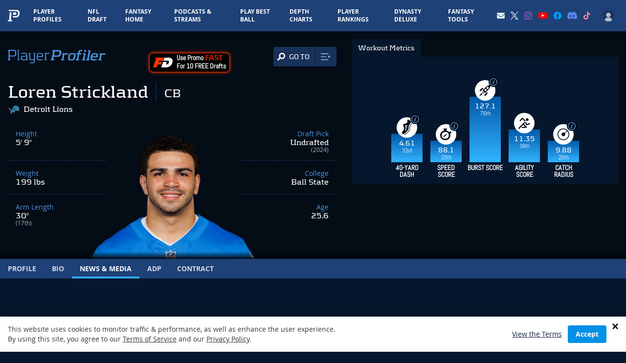

--- FILE ---
content_type: text/html; charset=utf-8
request_url: https://www.google.com/recaptcha/api2/aframe
body_size: 183
content:
<!DOCTYPE HTML><html><head><meta http-equiv="content-type" content="text/html; charset=UTF-8"></head><body><script nonce="c7o0tiKNYwdvklnfZkBDAA">/** Anti-fraud and anti-abuse applications only. See google.com/recaptcha */ try{var clients={'sodar':'https://pagead2.googlesyndication.com/pagead/sodar?'};window.addEventListener("message",function(a){try{if(a.source===window.parent){var b=JSON.parse(a.data);var c=clients[b['id']];if(c){var d=document.createElement('img');d.src=c+b['params']+'&rc='+(localStorage.getItem("rc::a")?sessionStorage.getItem("rc::b"):"");window.document.body.appendChild(d);sessionStorage.setItem("rc::e",parseInt(sessionStorage.getItem("rc::e")||0)+1);localStorage.setItem("rc::h",'1769396520063');}}}catch(b){}});window.parent.postMessage("_grecaptcha_ready", "*");}catch(b){}</script></body></html>

--- FILE ---
content_type: application/javascript; charset=utf-8
request_url: https://fundingchoicesmessages.google.com/f/AGSKWxUvbKUo82vcEL1wceplBcUPRB-XmzoAYjn9jmOw_vchafpoWFarMlBSyWcPjC3YUkMYFq9ZLpa4Wq_JmUTfEWI9IKmD_QqFFk8phCvcUed6bbj9DKq3CZywY8LuzURxGg50n82AvS6_jvT1qHSQIfmzvt0PmljrWAxrgTGFRjliSV9kEIOovkJCOQxp/_-affiliates/img_-banner-ad/_468x120./adshow?_ad_rolling.
body_size: -1288
content:
window['4765d569-c4a1-4811-9df1-58f474aef79e'] = true;